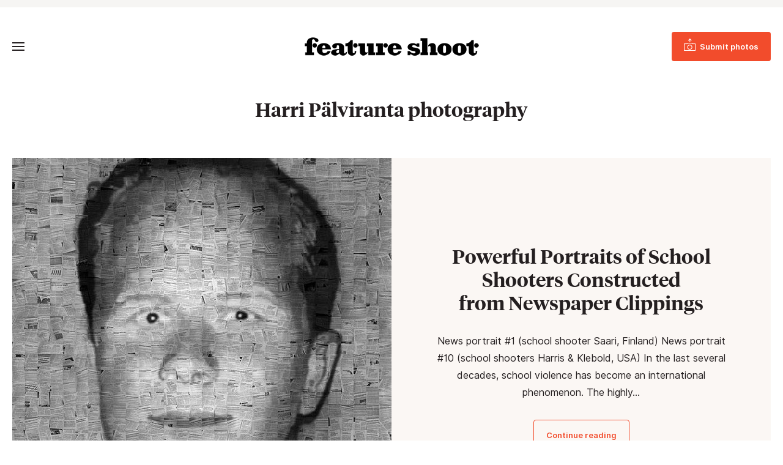

--- FILE ---
content_type: text/html; charset=UTF-8
request_url: https://www.featureshoot.com/tag/harri-palviranta-photography/
body_size: 11016
content:
<!DOCTYPE html>
<html lang="en-US">
<head>
	<meta charset="UTF-8">
	<meta name="viewport" content="initial-scale=1.0,width=device-width,shrink-to-fit=no" />
	<meta http-equiv="X-UA-Compatible" content="IE=edge" />

	<link rel="profile" href="http://gmpg.org/xfn/11" />
	<meta name='robots' content='index, follow, max-image-preview:large, max-snippet:-1, max-video-preview:-1' />
	<style>img:is([sizes="auto" i], [sizes^="auto," i]) { contain-intrinsic-size: 3000px 1500px }</style>
	
<!-- Google Tag Manager for WordPress by gtm4wp.com -->
<script data-cfasync="false" data-pagespeed-no-defer>
	var gtm4wp_datalayer_name = "dataLayer";
	var dataLayer = dataLayer || [];
</script>
<!-- End Google Tag Manager for WordPress by gtm4wp.com -->
	<!-- This site is optimized with the Yoast SEO Premium plugin v21.9 (Yoast SEO v26.6) - https://yoast.com/wordpress/plugins/seo/ -->
	<title>Harri Pälviranta photography Archives - Feature Shoot</title>
	<link rel="canonical" href="https://www.featureshoot.com/tag/harri-palviranta-photography/" />
	<meta property="og:locale" content="en_US" />
	<meta property="og:type" content="article" />
	<meta property="og:title" content="Harri Pälviranta photography Archives" />
	<meta property="og:url" content="https://www.featureshoot.com/tag/harri-palviranta-photography/" />
	<meta property="og:site_name" content="Feature Shoot" />
	<script type="application/ld+json" class="yoast-schema-graph">{"@context":"https://schema.org","@graph":[{"@type":"CollectionPage","@id":"https://www.featureshoot.com/tag/harri-palviranta-photography/","url":"https://www.featureshoot.com/tag/harri-palviranta-photography/","name":"Harri Pälviranta photography Archives - Feature Shoot","isPartOf":{"@id":"https://www.featureshoot.com/#website"},"primaryImageOfPage":{"@id":"https://www.featureshoot.com/tag/harri-palviranta-photography/#primaryimage"},"image":{"@id":"https://www.featureshoot.com/tag/harri-palviranta-photography/#primaryimage"},"thumbnailUrl":"https://i0.wp.com/www.featureshoot.com/wp-content/uploads/2014/09/Harri_Palviranta_saari_09.jpg?fit=620%2C723&ssl=1","inLanguage":"en-US"},{"@type":"ImageObject","inLanguage":"en-US","@id":"https://www.featureshoot.com/tag/harri-palviranta-photography/#primaryimage","url":"https://i0.wp.com/www.featureshoot.com/wp-content/uploads/2014/09/Harri_Palviranta_saari_09.jpg?fit=620%2C723&ssl=1","contentUrl":"https://i0.wp.com/www.featureshoot.com/wp-content/uploads/2014/09/Harri_Palviranta_saari_09.jpg?fit=620%2C723&ssl=1","width":620,"height":723},{"@type":"WebSite","@id":"https://www.featureshoot.com/#website","url":"https://www.featureshoot.com/","name":"Feature Shoot","description":"Narrative Photography","publisher":{"@id":"https://www.featureshoot.com/#organization"},"potentialAction":[{"@type":"SearchAction","target":{"@type":"EntryPoint","urlTemplate":"https://www.featureshoot.com/?s={search_term_string}"},"query-input":{"@type":"PropertyValueSpecification","valueRequired":true,"valueName":"search_term_string"}}],"inLanguage":"en-US"},{"@type":"Organization","@id":"https://www.featureshoot.com/#organization","name":"Feature Shoot","url":"https://www.featureshoot.com/","logo":{"@type":"ImageObject","inLanguage":"en-US","@id":"https://www.featureshoot.com/#/schema/logo/image/","url":"https://i0.wp.com/www.featureshoot.com/wp-content/uploads/2023/02/Feature-Shoot-Logo-Final-9-13.png?fit=2084%2C221&ssl=1","contentUrl":"https://i0.wp.com/www.featureshoot.com/wp-content/uploads/2023/02/Feature-Shoot-Logo-Final-9-13.png?fit=2084%2C221&ssl=1","width":2084,"height":221,"caption":"Feature Shoot"},"image":{"@id":"https://www.featureshoot.com/#/schema/logo/image/"},"sameAs":["https://www.facebook.com/featureshootphotography","https://x.com/featureshoot","https://www.instagram.com/featureshoot/"]}]}</script>
	<!-- / Yoast SEO Premium plugin. -->


<link rel='dns-prefetch' href='//a.omappapi.com' />
<link rel='dns-prefetch' href='//www.googletagmanager.com' />
<link rel='dns-prefetch' href='//stats.wp.com' />

<link rel='preconnect' href='//i0.wp.com' />
<link rel='preconnect' href='//c0.wp.com' />
<link rel="alternate" type="application/rss+xml" title="Feature Shoot &raquo; Feed" href="https://www.featureshoot.com/feed/" />
<link rel="alternate" type="application/rss+xml" title="Feature Shoot &raquo; Harri Pälviranta photography Tag Feed" href="https://www.featureshoot.com/tag/harri-palviranta-photography/feed/" />
<style id='wp-emoji-styles-inline-css' type='text/css'>

	img.wp-smiley, img.emoji {
		display: inline !important;
		border: none !important;
		box-shadow: none !important;
		height: 1em !important;
		width: 1em !important;
		margin: 0 0.07em !important;
		vertical-align: -0.1em !important;
		background: none !important;
		padding: 0 !important;
	}
</style>
<link rel='stylesheet' id='wp-block-library-css' href='https://c0.wp.com/c/6.8.3/wp-includes/css/dist/block-library/style.min.css' type='text/css' media='all' />
<style id='wp-block-library-theme-inline-css' type='text/css'>
.wp-block-audio :where(figcaption){color:#555;font-size:13px;text-align:center}.is-dark-theme .wp-block-audio :where(figcaption){color:#ffffffa6}.wp-block-audio{margin:0 0 1em}.wp-block-code{border:1px solid #ccc;border-radius:4px;font-family:Menlo,Consolas,monaco,monospace;padding:.8em 1em}.wp-block-embed :where(figcaption){color:#555;font-size:13px;text-align:center}.is-dark-theme .wp-block-embed :where(figcaption){color:#ffffffa6}.wp-block-embed{margin:0 0 1em}.blocks-gallery-caption{color:#555;font-size:13px;text-align:center}.is-dark-theme .blocks-gallery-caption{color:#ffffffa6}:root :where(.wp-block-image figcaption){color:#555;font-size:13px;text-align:center}.is-dark-theme :root :where(.wp-block-image figcaption){color:#ffffffa6}.wp-block-image{margin:0 0 1em}.wp-block-pullquote{border-bottom:4px solid;border-top:4px solid;color:currentColor;margin-bottom:1.75em}.wp-block-pullquote cite,.wp-block-pullquote footer,.wp-block-pullquote__citation{color:currentColor;font-size:.8125em;font-style:normal;text-transform:uppercase}.wp-block-quote{border-left:.25em solid;margin:0 0 1.75em;padding-left:1em}.wp-block-quote cite,.wp-block-quote footer{color:currentColor;font-size:.8125em;font-style:normal;position:relative}.wp-block-quote:where(.has-text-align-right){border-left:none;border-right:.25em solid;padding-left:0;padding-right:1em}.wp-block-quote:where(.has-text-align-center){border:none;padding-left:0}.wp-block-quote.is-large,.wp-block-quote.is-style-large,.wp-block-quote:where(.is-style-plain){border:none}.wp-block-search .wp-block-search__label{font-weight:700}.wp-block-search__button{border:1px solid #ccc;padding:.375em .625em}:where(.wp-block-group.has-background){padding:1.25em 2.375em}.wp-block-separator.has-css-opacity{opacity:.4}.wp-block-separator{border:none;border-bottom:2px solid;margin-left:auto;margin-right:auto}.wp-block-separator.has-alpha-channel-opacity{opacity:1}.wp-block-separator:not(.is-style-wide):not(.is-style-dots){width:100px}.wp-block-separator.has-background:not(.is-style-dots){border-bottom:none;height:1px}.wp-block-separator.has-background:not(.is-style-wide):not(.is-style-dots){height:2px}.wp-block-table{margin:0 0 1em}.wp-block-table td,.wp-block-table th{word-break:normal}.wp-block-table :where(figcaption){color:#555;font-size:13px;text-align:center}.is-dark-theme .wp-block-table :where(figcaption){color:#ffffffa6}.wp-block-video :where(figcaption){color:#555;font-size:13px;text-align:center}.is-dark-theme .wp-block-video :where(figcaption){color:#ffffffa6}.wp-block-video{margin:0 0 1em}:root :where(.wp-block-template-part.has-background){margin-bottom:0;margin-top:0;padding:1.25em 2.375em}
</style>
<style id='classic-theme-styles-inline-css' type='text/css'>
/*! This file is auto-generated */
.wp-block-button__link{color:#fff;background-color:#32373c;border-radius:9999px;box-shadow:none;text-decoration:none;padding:calc(.667em + 2px) calc(1.333em + 2px);font-size:1.125em}.wp-block-file__button{background:#32373c;color:#fff;text-decoration:none}
</style>
<style id='safe-svg-svg-icon-style-inline-css' type='text/css'>
.safe-svg-cover{text-align:center}.safe-svg-cover .safe-svg-inside{display:inline-block;max-width:100%}.safe-svg-cover svg{fill:currentColor;height:100%;max-height:100%;max-width:100%;width:100%}

</style>
<link rel='stylesheet' id='mediaelement-css' href='https://c0.wp.com/c/6.8.3/wp-includes/js/mediaelement/mediaelementplayer-legacy.min.css' type='text/css' media='all' />
<link rel='stylesheet' id='wp-mediaelement-css' href='https://c0.wp.com/c/6.8.3/wp-includes/js/mediaelement/wp-mediaelement.min.css' type='text/css' media='all' />
<style id='jetpack-sharing-buttons-style-inline-css' type='text/css'>
.jetpack-sharing-buttons__services-list{display:flex;flex-direction:row;flex-wrap:wrap;gap:0;list-style-type:none;margin:5px;padding:0}.jetpack-sharing-buttons__services-list.has-small-icon-size{font-size:12px}.jetpack-sharing-buttons__services-list.has-normal-icon-size{font-size:16px}.jetpack-sharing-buttons__services-list.has-large-icon-size{font-size:24px}.jetpack-sharing-buttons__services-list.has-huge-icon-size{font-size:36px}@media print{.jetpack-sharing-buttons__services-list{display:none!important}}.editor-styles-wrapper .wp-block-jetpack-sharing-buttons{gap:0;padding-inline-start:0}ul.jetpack-sharing-buttons__services-list.has-background{padding:1.25em 2.375em}
</style>
<style id='global-styles-inline-css' type='text/css'>
:root{--wp--preset--aspect-ratio--square: 1;--wp--preset--aspect-ratio--4-3: 4/3;--wp--preset--aspect-ratio--3-4: 3/4;--wp--preset--aspect-ratio--3-2: 3/2;--wp--preset--aspect-ratio--2-3: 2/3;--wp--preset--aspect-ratio--16-9: 16/9;--wp--preset--aspect-ratio--9-16: 9/16;--wp--preset--color--black: #241f20;--wp--preset--color--cyan-bluish-gray: #abb8c3;--wp--preset--color--white: #fff;--wp--preset--color--pale-pink: #f78da7;--wp--preset--color--vivid-red: #cf2e2e;--wp--preset--color--luminous-vivid-orange: #ff6900;--wp--preset--color--luminous-vivid-amber: #fcb900;--wp--preset--color--light-green-cyan: #7bdcb5;--wp--preset--color--vivid-green-cyan: #00d084;--wp--preset--color--pale-cyan-blue: #8ed1fc;--wp--preset--color--vivid-cyan-blue: #0693e3;--wp--preset--color--vivid-purple: #9b51e0;--wp--preset--color--red: #F24C2C;--wp--preset--color--grey: #666;--wp--preset--color--lightgrey: #f6f5f3;--wp--preset--gradient--vivid-cyan-blue-to-vivid-purple: linear-gradient(135deg,rgba(6,147,227,1) 0%,rgb(155,81,224) 100%);--wp--preset--gradient--light-green-cyan-to-vivid-green-cyan: linear-gradient(135deg,rgb(122,220,180) 0%,rgb(0,208,130) 100%);--wp--preset--gradient--luminous-vivid-amber-to-luminous-vivid-orange: linear-gradient(135deg,rgba(252,185,0,1) 0%,rgba(255,105,0,1) 100%);--wp--preset--gradient--luminous-vivid-orange-to-vivid-red: linear-gradient(135deg,rgba(255,105,0,1) 0%,rgb(207,46,46) 100%);--wp--preset--gradient--very-light-gray-to-cyan-bluish-gray: linear-gradient(135deg,rgb(238,238,238) 0%,rgb(169,184,195) 100%);--wp--preset--gradient--cool-to-warm-spectrum: linear-gradient(135deg,rgb(74,234,220) 0%,rgb(151,120,209) 20%,rgb(207,42,186) 40%,rgb(238,44,130) 60%,rgb(251,105,98) 80%,rgb(254,248,76) 100%);--wp--preset--gradient--blush-light-purple: linear-gradient(135deg,rgb(255,206,236) 0%,rgb(152,150,240) 100%);--wp--preset--gradient--blush-bordeaux: linear-gradient(135deg,rgb(254,205,165) 0%,rgb(254,45,45) 50%,rgb(107,0,62) 100%);--wp--preset--gradient--luminous-dusk: linear-gradient(135deg,rgb(255,203,112) 0%,rgb(199,81,192) 50%,rgb(65,88,208) 100%);--wp--preset--gradient--pale-ocean: linear-gradient(135deg,rgb(255,245,203) 0%,rgb(182,227,212) 50%,rgb(51,167,181) 100%);--wp--preset--gradient--electric-grass: linear-gradient(135deg,rgb(202,248,128) 0%,rgb(113,206,126) 100%);--wp--preset--gradient--midnight: linear-gradient(135deg,rgb(2,3,129) 0%,rgb(40,116,252) 100%);--wp--preset--font-size--small: 13px;--wp--preset--font-size--medium: 20px;--wp--preset--font-size--large: 36px;--wp--preset--font-size--x-large: 42px;--wp--preset--spacing--20: 0.44rem;--wp--preset--spacing--30: 0.67rem;--wp--preset--spacing--40: 1rem;--wp--preset--spacing--50: 1.5rem;--wp--preset--spacing--60: 2.25rem;--wp--preset--spacing--70: 3.38rem;--wp--preset--spacing--80: 5.06rem;--wp--preset--shadow--natural: 6px 6px 9px rgba(0, 0, 0, 0.2);--wp--preset--shadow--deep: 12px 12px 50px rgba(0, 0, 0, 0.4);--wp--preset--shadow--sharp: 6px 6px 0px rgba(0, 0, 0, 0.2);--wp--preset--shadow--outlined: 6px 6px 0px -3px rgba(255, 255, 255, 1), 6px 6px rgba(0, 0, 0, 1);--wp--preset--shadow--crisp: 6px 6px 0px rgba(0, 0, 0, 1);}:where(.is-layout-flex){gap: 0.5em;}:where(.is-layout-grid){gap: 0.5em;}body .is-layout-flex{display: flex;}.is-layout-flex{flex-wrap: wrap;align-items: center;}.is-layout-flex > :is(*, div){margin: 0;}body .is-layout-grid{display: grid;}.is-layout-grid > :is(*, div){margin: 0;}:where(.wp-block-columns.is-layout-flex){gap: 2em;}:where(.wp-block-columns.is-layout-grid){gap: 2em;}:where(.wp-block-post-template.is-layout-flex){gap: 1.25em;}:where(.wp-block-post-template.is-layout-grid){gap: 1.25em;}.has-black-color{color: var(--wp--preset--color--black) !important;}.has-cyan-bluish-gray-color{color: var(--wp--preset--color--cyan-bluish-gray) !important;}.has-white-color{color: var(--wp--preset--color--white) !important;}.has-pale-pink-color{color: var(--wp--preset--color--pale-pink) !important;}.has-vivid-red-color{color: var(--wp--preset--color--vivid-red) !important;}.has-luminous-vivid-orange-color{color: var(--wp--preset--color--luminous-vivid-orange) !important;}.has-luminous-vivid-amber-color{color: var(--wp--preset--color--luminous-vivid-amber) !important;}.has-light-green-cyan-color{color: var(--wp--preset--color--light-green-cyan) !important;}.has-vivid-green-cyan-color{color: var(--wp--preset--color--vivid-green-cyan) !important;}.has-pale-cyan-blue-color{color: var(--wp--preset--color--pale-cyan-blue) !important;}.has-vivid-cyan-blue-color{color: var(--wp--preset--color--vivid-cyan-blue) !important;}.has-vivid-purple-color{color: var(--wp--preset--color--vivid-purple) !important;}.has-black-background-color{background-color: var(--wp--preset--color--black) !important;}.has-cyan-bluish-gray-background-color{background-color: var(--wp--preset--color--cyan-bluish-gray) !important;}.has-white-background-color{background-color: var(--wp--preset--color--white) !important;}.has-pale-pink-background-color{background-color: var(--wp--preset--color--pale-pink) !important;}.has-vivid-red-background-color{background-color: var(--wp--preset--color--vivid-red) !important;}.has-luminous-vivid-orange-background-color{background-color: var(--wp--preset--color--luminous-vivid-orange) !important;}.has-luminous-vivid-amber-background-color{background-color: var(--wp--preset--color--luminous-vivid-amber) !important;}.has-light-green-cyan-background-color{background-color: var(--wp--preset--color--light-green-cyan) !important;}.has-vivid-green-cyan-background-color{background-color: var(--wp--preset--color--vivid-green-cyan) !important;}.has-pale-cyan-blue-background-color{background-color: var(--wp--preset--color--pale-cyan-blue) !important;}.has-vivid-cyan-blue-background-color{background-color: var(--wp--preset--color--vivid-cyan-blue) !important;}.has-vivid-purple-background-color{background-color: var(--wp--preset--color--vivid-purple) !important;}.has-black-border-color{border-color: var(--wp--preset--color--black) !important;}.has-cyan-bluish-gray-border-color{border-color: var(--wp--preset--color--cyan-bluish-gray) !important;}.has-white-border-color{border-color: var(--wp--preset--color--white) !important;}.has-pale-pink-border-color{border-color: var(--wp--preset--color--pale-pink) !important;}.has-vivid-red-border-color{border-color: var(--wp--preset--color--vivid-red) !important;}.has-luminous-vivid-orange-border-color{border-color: var(--wp--preset--color--luminous-vivid-orange) !important;}.has-luminous-vivid-amber-border-color{border-color: var(--wp--preset--color--luminous-vivid-amber) !important;}.has-light-green-cyan-border-color{border-color: var(--wp--preset--color--light-green-cyan) !important;}.has-vivid-green-cyan-border-color{border-color: var(--wp--preset--color--vivid-green-cyan) !important;}.has-pale-cyan-blue-border-color{border-color: var(--wp--preset--color--pale-cyan-blue) !important;}.has-vivid-cyan-blue-border-color{border-color: var(--wp--preset--color--vivid-cyan-blue) !important;}.has-vivid-purple-border-color{border-color: var(--wp--preset--color--vivid-purple) !important;}.has-vivid-cyan-blue-to-vivid-purple-gradient-background{background: var(--wp--preset--gradient--vivid-cyan-blue-to-vivid-purple) !important;}.has-light-green-cyan-to-vivid-green-cyan-gradient-background{background: var(--wp--preset--gradient--light-green-cyan-to-vivid-green-cyan) !important;}.has-luminous-vivid-amber-to-luminous-vivid-orange-gradient-background{background: var(--wp--preset--gradient--luminous-vivid-amber-to-luminous-vivid-orange) !important;}.has-luminous-vivid-orange-to-vivid-red-gradient-background{background: var(--wp--preset--gradient--luminous-vivid-orange-to-vivid-red) !important;}.has-very-light-gray-to-cyan-bluish-gray-gradient-background{background: var(--wp--preset--gradient--very-light-gray-to-cyan-bluish-gray) !important;}.has-cool-to-warm-spectrum-gradient-background{background: var(--wp--preset--gradient--cool-to-warm-spectrum) !important;}.has-blush-light-purple-gradient-background{background: var(--wp--preset--gradient--blush-light-purple) !important;}.has-blush-bordeaux-gradient-background{background: var(--wp--preset--gradient--blush-bordeaux) !important;}.has-luminous-dusk-gradient-background{background: var(--wp--preset--gradient--luminous-dusk) !important;}.has-pale-ocean-gradient-background{background: var(--wp--preset--gradient--pale-ocean) !important;}.has-electric-grass-gradient-background{background: var(--wp--preset--gradient--electric-grass) !important;}.has-midnight-gradient-background{background: var(--wp--preset--gradient--midnight) !important;}.has-small-font-size{font-size: var(--wp--preset--font-size--small) !important;}.has-medium-font-size{font-size: var(--wp--preset--font-size--medium) !important;}.has-large-font-size{font-size: var(--wp--preset--font-size--large) !important;}.has-x-large-font-size{font-size: var(--wp--preset--font-size--x-large) !important;}
:where(.wp-block-post-template.is-layout-flex){gap: 1.25em;}:where(.wp-block-post-template.is-layout-grid){gap: 1.25em;}
:where(.wp-block-columns.is-layout-flex){gap: 2em;}:where(.wp-block-columns.is-layout-grid){gap: 2em;}
:root :where(.wp-block-pullquote){font-size: 1.5em;line-height: 1.6;}
</style>
<link rel='stylesheet' id='fs-style-css' href='https://www.featureshoot.com/wp-content/themes/featureshoot2019/style.css?ver=1583446556' type='text/css' media='all' />
<script type="text/javascript" src="https://c0.wp.com/c/6.8.3/wp-includes/js/jquery/jquery.min.js" id="jquery-core-js"></script>
<script type="text/javascript" src="https://c0.wp.com/c/6.8.3/wp-includes/js/jquery/jquery-migrate.min.js" id="jquery-migrate-js"></script>
<script type="text/javascript" src="https://www.featureshoot.com/wp-content/themes/featureshoot2019/picturefill.min.js?ver=3.0.2" id="picturefill-js" async></script>
<!--[if lt IE 9]>
<script type="text/javascript" src="https://www.featureshoot.com/wp-content/themes/featureshoot2019/html5.js?ver=3.7.3" id="fs-html5-js"></script>
<![endif]-->

<!-- Google tag (gtag.js) snippet added by Site Kit -->
<!-- Google Analytics snippet added by Site Kit -->
<script type="text/javascript" src="https://www.googletagmanager.com/gtag/js?id=G-FM93ENM14H" id="google_gtagjs-js" async></script>
<script type="text/javascript" id="google_gtagjs-js-after">
/* <![CDATA[ */
window.dataLayer = window.dataLayer || [];function gtag(){dataLayer.push(arguments);}
gtag("set","linker",{"domains":["www.featureshoot.com"]});
gtag("js", new Date());
gtag("set", "developer_id.dZTNiMT", true);
gtag("config", "G-FM93ENM14H");
/* ]]> */
</script>
<link rel="https://api.w.org/" href="https://www.featureshoot.com/wp-json/" /><link rel="alternate" title="JSON" type="application/json" href="https://www.featureshoot.com/wp-json/wp/v2/tags/8685" /><link rel="EditURI" type="application/rsd+xml" title="RSD" href="https://www.featureshoot.com/xmlrpc.php?rsd" />
<meta name="generator" content="Site Kit by Google 1.168.0" /><script async src="https://js.sparkloop.app/team_cf878d2be3e9.js" data-sparkloop></script>	<style>img#wpstats{display:none}</style>
		
<!-- Google Tag Manager for WordPress by gtm4wp.com -->
<!-- GTM Container placement set to automatic -->
<script data-cfasync="false" data-pagespeed-no-defer>
	var dataLayer_content = {"pagePostType":"post","pagePostType2":"tag-post"};
	dataLayer.push( dataLayer_content );
</script>
<script data-cfasync="false" data-pagespeed-no-defer>
(function(w,d,s,l,i){w[l]=w[l]||[];w[l].push({'gtm.start':
new Date().getTime(),event:'gtm.js'});var f=d.getElementsByTagName(s)[0],
j=d.createElement(s),dl=l!='dataLayer'?'&l='+l:'';j.async=true;j.src=
'//www.googletagmanager.com/gtm.js?id='+i+dl;f.parentNode.insertBefore(j,f);
})(window,document,'script','dataLayer','GTM-K8M64MK');
</script>
<!-- End Google Tag Manager for WordPress by gtm4wp.com --><link rel="apple-touch-icon" sizes="180x180" href="/wp-content/uploads/fbrfg/apple-touch-icon.png?v=9B9lKBMgj8">
<link rel="icon" type="image/png" sizes="32x32" href="/wp-content/uploads/fbrfg/favicon-32x32.png?v=9B9lKBMgj8">
<link rel="icon" type="image/png" sizes="16x16" href="/wp-content/uploads/fbrfg/favicon-16x16.png?v=9B9lKBMgj8">
<link rel="manifest" href="/wp-content/uploads/fbrfg/site.webmanifest?v=9B9lKBMgj8">
<link rel="mask-icon" href="/wp-content/uploads/fbrfg/safari-pinned-tab.svg?v=9B9lKBMgj8" color="#f24c2c">
<link rel="shortcut icon" href="/wp-content/uploads/fbrfg/favicon.ico?v=9B9lKBMgj8">
<meta name="msapplication-TileColor" content="#f24c2c">
<meta name="msapplication-config" content="/wp-content/uploads/fbrfg/browserconfig.xml?v=9B9lKBMgj8">
<meta name="theme-color" content="#f24c2c">	<script>document.createElement("picture");</script>
	
	<meta name="generator" content="WP Rocket 3.20.2" data-wpr-features="wpr_preload_links wpr_desktop" /></head>
<body class="archive tag tag-harri-palviranta-photography tag-8685 wp-embed-responsive wp-theme-featureshoot2019">

<div data-rocket-location-hash="256362a55f2d46cb9f07c56b135527a6" id="fullwrap">
	<header data-rocket-location-hash="376287218b6ead3b5b6fc67b7e0c0376">
				<div data-rocket-location-hash="f3f71da4bed90f10676bd82ce5b3e66d" id="topbar">
		<div class="container">
					</div>
		</div>
				<div data-rocket-location-hash="df478da4575927bc1178d5d7becb7d0f" id="header">
		<div id="header-a">
		<div class="container">
		<div id="header-b">
			<div id="headertop">
				<div id="logo"><a href="https://www.featureshoot.com"><img src="https://www.featureshoot.com/wp-content/themes/featureshoot2019/images/logo.png" srcset="https://www.featureshoot.com/wp-content/themes/featureshoot2019/images/logo@2x.png 2x" width="285" height="30" alt="Feature Shoot" /></a></div>
				<div id="topbutton"><a class="btn btn-solid" href="https://featureshoot.submittable.com/submit/153935/feature-shoot-submissions"><span><span>Submit photos</span></span></a></div>
				<button class="togglemenu"><span class="screen-reader-text">Toggle Menu</span><span class="icon"></span></button>
			</div>

			<div id="menuwrap">
				<button class="closebtn closemenu"><span class="screen-reader-text">Close Menu</span><span class="icon"></span></button>
				<div id="menus">
					<nav id="menu" class="menu-new-menu-container"><ul id="menu-new-menu" class="menu"><li id="menu-item-139126" class="menu-item menu-item-type-taxonomy menu-item-object-category menu-item-139126"><a href="https://www.featureshoot.com/category/interviews/">Interviews</a></li><li id="menu-item-146737" class="menu-item menu-item-type-post_type menu-item-object-page menu-item-146737"><a href="https://www.featureshoot.com/feature-shoot-portfolio-reviews/">Portfolio Reviews</a></li><li id="menu-item-151871" class="menu-item menu-item-type-post_type menu-item-object-page menu-item-151871"><a href="https://www.featureshoot.com/advertise/">Advertise</a></li><li id="menu-item-139138" class="threecolumn menu-item menu-item-type-custom menu-item-object-custom menu-item-has-children menu-item-139138"><a href="#">Explore by Genre</a><div class='submenu'><ul  class="sub-menu"><li id="menu-item-139131" class="menu-item menu-item-type-taxonomy menu-item-object-category menu-item-139131"><a href="https://www.featureshoot.com/category/portraits/">Portraits</a></li><li id="menu-item-139124" class="menu-item menu-item-type-taxonomy menu-item-object-category menu-item-139124"><a href="https://www.featureshoot.com/category/fine-art/">Fine Art</a></li><li id="menu-item-139122" class="menu-item menu-item-type-taxonomy menu-item-object-category menu-item-139122"><a href="https://www.featureshoot.com/category/documentary/">Documentary</a></li><li id="menu-item-139127" class="menu-item menu-item-type-taxonomy menu-item-object-category menu-item-139127"><a href="https://www.featureshoot.com/category/landscape/">Landscape</a></li><li id="menu-item-139134" class="menu-item menu-item-type-taxonomy menu-item-object-category menu-item-139134"><a href="https://www.featureshoot.com/category/street/">Street</a></li><li id="menu-item-139133" class="menu-item menu-item-type-taxonomy menu-item-object-category menu-item-139133"><a href="https://www.featureshoot.com/category/still-life/">Still Life</a></li><li id="menu-item-139137" class="menu-item menu-item-type-taxonomy menu-item-object-category menu-item-139137"><a href="https://www.featureshoot.com/category/video/">Video</a></li><li id="menu-item-139125" class="menu-item menu-item-type-taxonomy menu-item-object-category menu-item-139125"><a href="https://www.featureshoot.com/category/food/">Food</a></li><li id="menu-item-139128" class="menu-item menu-item-type-taxonomy menu-item-object-category menu-item-139128"><a href="https://www.featureshoot.com/category/nature/">Nature</a></li><li id="menu-item-139136" class="menu-item menu-item-type-taxonomy menu-item-object-category menu-item-139136"><a href="https://www.featureshoot.com/category/travel/">Travel</a></li></ul></div></li><li class="sociallinks rightmenu"><ul id="menu-top-social-links" class="menu"><li id="menu-item-139141" class="menu-item menu-item-type-custom menu-item-object-custom menu-item-139141"><a href="https://www.instagram.com/featureshoot/"><span class="screen-reader-text">Instagram</span></a></li><li class="search"><button class="togglesearch"><span class="screen-reader-text">Search</span></button></li></ul></li><li class="mobilesearch"><form class="searchform" method="get" action="https://www.featureshoot.com">
	<div class="inputs">
		<div class="input"><label for="searchinput1" class="screen-reader-text">Search</label><input id="searchinput1" placeholder="Search" name="s" type="text" /></div>
		<button type="submit"><span class="screen-reader-text">Submit</span></button>
	</div>
</form></li></ul></nav>				</div>
			</div>
			<div id="menuoverlay"></div>
			<div class="mobiledetect"></div>
		</div>
		</div>
		</div>
		</div>
		<div data-rocket-location-hash="cb6e9de7f822dac9cb826fa41119ef40" id="searchbar">
		<div id="searchbar-a">
		<div data-rocket-location-hash="ff395fba00d9eccafc49caec71552812" class="container notop nobot">
		<div id="searchbar-b">
			<button class="closebtn closesearch"><span class="screen-reader-text">Close Search</span><span class="icon"></span></button>

			<h2>Search this site</h2>

			<form class="searchform" method="get" action="https://www.featureshoot.com">
	<div class="inputs">
		<div class="input"><label for="searchinput1" class="screen-reader-text">Search</label><input id="searchinput1" placeholder="Search" name="s" type="text" /></div>
		<button type="submit"><span class="screen-reader-text">Submit</span></button>
	</div>
</form>		</div>
		</div>
		</div>
		</div>
		<style>
		.bannerad>div {background:#ccc;}
		</style>
	</header>
	
<div data-rocket-location-hash="21299a2065877ee1b41b451188053eaa" id="body" class="body-content notop nobot">

	<div data-rocket-location-hash="f3f750db2748a07043bd337dade8db8a" class="pageheader alignwide">
		<h1 class="pagetitle">Harri Pälviranta photography</h1>
	</div>

	
	
	
	<div data-rocket-location-hash="dea766ab6718d89165e3ee10c439bbea" class="featurepost alignwide">
<div class="featurepost-a">
	<div class="fpimage">
		<a href="https://www.featureshoot.com/2014/09/haunting-portraits-of-school-shooters-constructed-from-newspaper-clippings/">
							<picture>
					<!--[if IE 9]><video style="display: none;"><![endif]-->
					<source srcset="https://i0.wp.com/www.featureshoot.com/wp-content/uploads/2014/09/Harri_Palviranta_saari_09.jpg?resize=386%2C278&ssl=1 386w, https://i0.wp.com/www.featureshoot.com/wp-content/uploads/2014/09/Harri_Palviranta_saari_09.jpg?resize=275%2C198&ssl=1 275w, https://i0.wp.com/www.featureshoot.com/wp-content/uploads/2014/09/Harri_Palviranta_saari_09.jpg?resize=610%2C440&ssl=1 610w, https://i0.wp.com/www.featureshoot.com/wp-content/uploads/2014/09/Harri_Palviranta_saari_09.jpg?resize=620%2C447&ssl=1 620w, https://i0.wp.com/www.featureshoot.com/wp-content/uploads/2014/09/Harri_Palviranta_saari_09.jpg?resize=140%2C100&ssl=1 140w" media="(max-width: 1023px)" />
					<!--[if IE 9]></video><![endif]-->
					<img width="620" height="640" src="https://www.featureshoot.com/wp-content/uploads/2014/09/Harri_Palviranta_saari_09-620x640.jpg" class="attachment-post-thumbnail-feature size-post-thumbnail-feature" alt="" loading="eager" sizes="(max-width:339px) calc(100vw - 20px), (max-width:679px) calc(100vw - 40px), (max-width:1023px) 640px, (max-width:1319px) calc(50vw - 20px), 640px" decoding="async" fetchpriority="high" />				</picture>
					</a>
	</div>
	<div class="fpcontent notop nobot">
		<h2><a href="https://www.featureshoot.com/2014/09/haunting-portraits-of-school-shooters-constructed-from-newspaper-clippings/">Powerful Portraits of School Shooters Constructed from Newspaper Clippings</a></h2>
		<p>News portrait #1 (school shooter Saari, Finland) News portrait #10 (school shooters Harris &amp; Klebold, USA) In the last several decades, school violence has become an international phenomenon. The highly&hellip;</p>
		<p><span class="btns-wrap"><span class="btns-wrap-a"><a class="btn btn-outline" href="https://www.featureshoot.com/2014/09/haunting-portraits-of-school-shooters-constructed-from-newspaper-clippings/">Continue reading</a></span></span></p>
	</div>
</div>
</div>

	
	
	<aside class="subscribebar alignfull">
<div class="__inner-container">
	<center> <iframe src="https://embeds.beehiiv.com/dd1c5d59-aee6-4fa4-a147-db08ce0ade90" data-test-id="beehiiv-embed" width="100%" height="320" frameborder="0" scrolling="no" style="border-radius: 4px; border: 2px solid #e5e7eb; margin: 0; background-color: transparent;"></iframe> </center>
</div>
</aside>
	
	
			</div>

	<footer data-rocket-location-hash="ea8b7991950d2c682d6b207331949e3a" id="footer">
	<div class="container notop nobot">
		<div class="ftcols">
		<div class="ftcols-a">
			<div class="ftcol">
			<div class="ftcol-a">
				<div class="ftmenu"><ul id="menu-footer-menu" class="menu"><li id="menu-item-139118" class="menu-item menu-item-type-post_type menu-item-object-page menu-item-139118"><a href="https://www.featureshoot.com/about-2/">About</a></li><li id="menu-item-139120" class="menu-item menu-item-type-post_type menu-item-object-page menu-item-139120"><a href="https://www.featureshoot.com/advertise/">Advertise</a></li><li id="menu-item-139121" class="menu-item menu-item-type-post_type menu-item-object-page menu-item-139121"><a href="https://www.featureshoot.com/contact/">Contact</a></li><li id="menu-item-151920" class="menu-item menu-item-type-post_type menu-item-object-page menu-item-151920"><a href="https://www.featureshoot.com/privacy-policy/">Privacy Policy</a></li><li class="sociallinks"><ul id="menu-bottom-social-links" class="menu"><li id="menu-item-139115" class="menu-item menu-item-type-custom menu-item-object-custom menu-item-139115"><a href="https://www.instagram.com/featureshoot/"><span class="screen-reader-text">Instagram</span></a></li><li id="menu-item-139116" class="menu-item menu-item-type-custom menu-item-object-custom menu-item-139116"><a href="https://www.facebook.com/featureshootphotography"><span class="screen-reader-text">Facebook</span></a></li><li id="menu-item-139117" class="menu-item menu-item-type-custom menu-item-object-custom menu-item-139117"><a href="https://twitter.com/featureshoot"><span class="screen-reader-text">Twitter</span></a></li></ul></li></ul></div>			</div>
			</div><!--
			--><div class="ftcol">
			<div class="ftcol-a">
				<div class="ftcredit"><a rel="nofollow" href="https://www.cre8d-design.com">Site by cre8d</a></div>
			</div>
			</div>
		</div>
		</div>
	</div>
	</footer>
</div>
<script type="speculationrules">
{"prefetch":[{"source":"document","where":{"and":[{"href_matches":"\/*"},{"not":{"href_matches":["\/wp-*.php","\/wp-admin\/*","\/wp-content\/uploads\/*","\/wp-content\/*","\/wp-content\/plugins\/*","\/wp-content\/themes\/featureshoot2019\/*","\/*\\?(.+)"]}},{"not":{"selector_matches":"a[rel~=\"nofollow\"]"}},{"not":{"selector_matches":".no-prefetch, .no-prefetch a"}}]},"eagerness":"conservative"}]}
</script>
<script type="text/javascript" src="https://www.featureshoot.com/wp-content/plugins/duracelltomi-google-tag-manager/dist/js/gtm4wp-form-move-tracker.js?ver=1.22.3" id="gtm4wp-form-move-tracker-js"></script>
<script type="text/javascript" id="rocket-browser-checker-js-after">
/* <![CDATA[ */
"use strict";var _createClass=function(){function defineProperties(target,props){for(var i=0;i<props.length;i++){var descriptor=props[i];descriptor.enumerable=descriptor.enumerable||!1,descriptor.configurable=!0,"value"in descriptor&&(descriptor.writable=!0),Object.defineProperty(target,descriptor.key,descriptor)}}return function(Constructor,protoProps,staticProps){return protoProps&&defineProperties(Constructor.prototype,protoProps),staticProps&&defineProperties(Constructor,staticProps),Constructor}}();function _classCallCheck(instance,Constructor){if(!(instance instanceof Constructor))throw new TypeError("Cannot call a class as a function")}var RocketBrowserCompatibilityChecker=function(){function RocketBrowserCompatibilityChecker(options){_classCallCheck(this,RocketBrowserCompatibilityChecker),this.passiveSupported=!1,this._checkPassiveOption(this),this.options=!!this.passiveSupported&&options}return _createClass(RocketBrowserCompatibilityChecker,[{key:"_checkPassiveOption",value:function(self){try{var options={get passive(){return!(self.passiveSupported=!0)}};window.addEventListener("test",null,options),window.removeEventListener("test",null,options)}catch(err){self.passiveSupported=!1}}},{key:"initRequestIdleCallback",value:function(){!1 in window&&(window.requestIdleCallback=function(cb){var start=Date.now();return setTimeout(function(){cb({didTimeout:!1,timeRemaining:function(){return Math.max(0,50-(Date.now()-start))}})},1)}),!1 in window&&(window.cancelIdleCallback=function(id){return clearTimeout(id)})}},{key:"isDataSaverModeOn",value:function(){return"connection"in navigator&&!0===navigator.connection.saveData}},{key:"supportsLinkPrefetch",value:function(){var elem=document.createElement("link");return elem.relList&&elem.relList.supports&&elem.relList.supports("prefetch")&&window.IntersectionObserver&&"isIntersecting"in IntersectionObserverEntry.prototype}},{key:"isSlowConnection",value:function(){return"connection"in navigator&&"effectiveType"in navigator.connection&&("2g"===navigator.connection.effectiveType||"slow-2g"===navigator.connection.effectiveType)}}]),RocketBrowserCompatibilityChecker}();
/* ]]> */
</script>
<script type="text/javascript" id="rocket-preload-links-js-extra">
/* <![CDATA[ */
var RocketPreloadLinksConfig = {"excludeUris":"\/(?:.+\/)?feed(?:\/(?:.+\/?)?)?$|\/(?:.+\/)?embed\/|\/(index.php\/)?(.*)wp-json(\/.*|$)|\/refer\/|\/go\/|\/recommend\/|\/recommends\/","usesTrailingSlash":"1","imageExt":"jpg|jpeg|gif|png|tiff|bmp|webp|avif|pdf|doc|docx|xls|xlsx|php","fileExt":"jpg|jpeg|gif|png|tiff|bmp|webp|avif|pdf|doc|docx|xls|xlsx|php|html|htm","siteUrl":"https:\/\/www.featureshoot.com","onHoverDelay":"100","rateThrottle":"3"};
/* ]]> */
</script>
<script type="text/javascript" id="rocket-preload-links-js-after">
/* <![CDATA[ */
(function() {
"use strict";var r="function"==typeof Symbol&&"symbol"==typeof Symbol.iterator?function(e){return typeof e}:function(e){return e&&"function"==typeof Symbol&&e.constructor===Symbol&&e!==Symbol.prototype?"symbol":typeof e},e=function(){function i(e,t){for(var n=0;n<t.length;n++){var i=t[n];i.enumerable=i.enumerable||!1,i.configurable=!0,"value"in i&&(i.writable=!0),Object.defineProperty(e,i.key,i)}}return function(e,t,n){return t&&i(e.prototype,t),n&&i(e,n),e}}();function i(e,t){if(!(e instanceof t))throw new TypeError("Cannot call a class as a function")}var t=function(){function n(e,t){i(this,n),this.browser=e,this.config=t,this.options=this.browser.options,this.prefetched=new Set,this.eventTime=null,this.threshold=1111,this.numOnHover=0}return e(n,[{key:"init",value:function(){!this.browser.supportsLinkPrefetch()||this.browser.isDataSaverModeOn()||this.browser.isSlowConnection()||(this.regex={excludeUris:RegExp(this.config.excludeUris,"i"),images:RegExp(".("+this.config.imageExt+")$","i"),fileExt:RegExp(".("+this.config.fileExt+")$","i")},this._initListeners(this))}},{key:"_initListeners",value:function(e){-1<this.config.onHoverDelay&&document.addEventListener("mouseover",e.listener.bind(e),e.listenerOptions),document.addEventListener("mousedown",e.listener.bind(e),e.listenerOptions),document.addEventListener("touchstart",e.listener.bind(e),e.listenerOptions)}},{key:"listener",value:function(e){var t=e.target.closest("a"),n=this._prepareUrl(t);if(null!==n)switch(e.type){case"mousedown":case"touchstart":this._addPrefetchLink(n);break;case"mouseover":this._earlyPrefetch(t,n,"mouseout")}}},{key:"_earlyPrefetch",value:function(t,e,n){var i=this,r=setTimeout(function(){if(r=null,0===i.numOnHover)setTimeout(function(){return i.numOnHover=0},1e3);else if(i.numOnHover>i.config.rateThrottle)return;i.numOnHover++,i._addPrefetchLink(e)},this.config.onHoverDelay);t.addEventListener(n,function e(){t.removeEventListener(n,e,{passive:!0}),null!==r&&(clearTimeout(r),r=null)},{passive:!0})}},{key:"_addPrefetchLink",value:function(i){return this.prefetched.add(i.href),new Promise(function(e,t){var n=document.createElement("link");n.rel="prefetch",n.href=i.href,n.onload=e,n.onerror=t,document.head.appendChild(n)}).catch(function(){})}},{key:"_prepareUrl",value:function(e){if(null===e||"object"!==(void 0===e?"undefined":r(e))||!1 in e||-1===["http:","https:"].indexOf(e.protocol))return null;var t=e.href.substring(0,this.config.siteUrl.length),n=this._getPathname(e.href,t),i={original:e.href,protocol:e.protocol,origin:t,pathname:n,href:t+n};return this._isLinkOk(i)?i:null}},{key:"_getPathname",value:function(e,t){var n=t?e.substring(this.config.siteUrl.length):e;return n.startsWith("/")||(n="/"+n),this._shouldAddTrailingSlash(n)?n+"/":n}},{key:"_shouldAddTrailingSlash",value:function(e){return this.config.usesTrailingSlash&&!e.endsWith("/")&&!this.regex.fileExt.test(e)}},{key:"_isLinkOk",value:function(e){return null!==e&&"object"===(void 0===e?"undefined":r(e))&&(!this.prefetched.has(e.href)&&e.origin===this.config.siteUrl&&-1===e.href.indexOf("?")&&-1===e.href.indexOf("#")&&!this.regex.excludeUris.test(e.href)&&!this.regex.images.test(e.href))}}],[{key:"run",value:function(){"undefined"!=typeof RocketPreloadLinksConfig&&new n(new RocketBrowserCompatibilityChecker({capture:!0,passive:!0}),RocketPreloadLinksConfig).init()}}]),n}();t.run();
}());
/* ]]> */
</script>
<script>(function(d){var s=d.createElement("script");s.type="text/javascript";s.src="https://a.omappapi.com/app/js/api.min.js";s.async=true;s.id="omapi-script";d.getElementsByTagName("head")[0].appendChild(s);})(document);</script><script type="text/javascript" src="https://www.featureshoot.com/wp-content/themes/featureshoot2019/jquery.fitvids.min.js?ver=1.1" id="fitvids-js"></script>
<script type="text/javascript" src="https://www.featureshoot.com/wp-content/themes/featureshoot2019/jquery.menu-aim-edited.min.js?ver=1.11" id="menu-aim-js"></script>
<script type="text/javascript" src="https://www.featureshoot.com/wp-content/themes/featureshoot2019/balancetext.min.js?ver=3.31" id="balancetext-js"></script>
<script type="text/javascript" src="https://www.featureshoot.com/wp-content/themes/featureshoot2019/jscript.js?ver=1576794463" id="fs-jscript-js"></script>
<script type="text/javascript" id="jetpack-stats-js-before">
/* <![CDATA[ */
_stq = window._stq || [];
_stq.push([ "view", JSON.parse("{\"v\":\"ext\",\"blog\":\"63454965\",\"post\":\"0\",\"tz\":\"11\",\"srv\":\"www.featureshoot.com\",\"arch_tag\":\"harri-palviranta-photography\",\"arch_results\":\"1\",\"j\":\"1:15.3.1\"}") ]);
_stq.push([ "clickTrackerInit", "63454965", "0" ]);
/* ]]> */
</script>
<script type="text/javascript" src="https://stats.wp.com/e-202604.js" id="jetpack-stats-js" defer="defer" data-wp-strategy="defer"></script>
		<script type="text/javascript">var omapi_data = {"object_id":0,"object_key":"post_tag","object_type":"term","term_ids":[],"wp_json":"https:\/\/www.featureshoot.com\/wp-json","wc_active":false,"edd_active":false,"nonce":"108498baf6"};</script>
		<script>var rocket_beacon_data = {"ajax_url":"https:\/\/www.featureshoot.com\/wp-admin\/admin-ajax.php","nonce":"f449c6b48a","url":"https:\/\/www.featureshoot.com\/tag\/harri-palviranta-photography","is_mobile":false,"width_threshold":1600,"height_threshold":700,"delay":500,"debug":null,"status":{"atf":true,"lrc":true,"preload_fonts":true,"preconnect_external_domain":true},"elements":"img, video, picture, p, main, div, li, svg, section, header, span","lrc_threshold":1800,"preload_fonts_exclusions":["api.fontshare.com","cdn.fontshare.com"],"processed_extensions":["woff2","woff","ttf"],"external_font_exclusions":[],"preconnect_external_domain_elements":["link","script","iframe"],"preconnect_external_domain_exclusions":["static.cloudflareinsights.com","rel=\"profile\"","rel=\"preconnect\"","rel=\"dns-prefetch\"","rel=\"icon\""]}</script><script data-name="wpr-wpr-beacon" src='https://www.featureshoot.com/wp-content/plugins/wp-rocket/assets/js/wpr-beacon.min.js' async></script><script defer src="https://static.cloudflareinsights.com/beacon.min.js/vcd15cbe7772f49c399c6a5babf22c1241717689176015" integrity="sha512-ZpsOmlRQV6y907TI0dKBHq9Md29nnaEIPlkf84rnaERnq6zvWvPUqr2ft8M1aS28oN72PdrCzSjY4U6VaAw1EQ==" data-cf-beacon='{"version":"2024.11.0","token":"9618c641b6c14313be98d646363050e7","server_timing":{"name":{"cfCacheStatus":true,"cfEdge":true,"cfExtPri":true,"cfL4":true,"cfOrigin":true,"cfSpeedBrain":true},"location_startswith":null}}' crossorigin="anonymous"></script>
</body>
</html>
<!-- This website is like a Rocket, isn't it? Performance optimized by WP Rocket. Learn more: https://wp-rocket.me -->